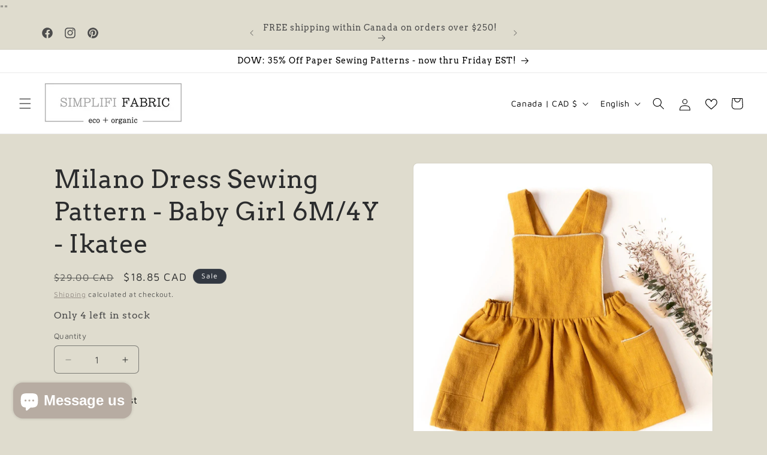

--- FILE ---
content_type: text/css
request_url: https://www.simplififabric.ca/cdn/shop/t/21/assets/section-main-product.css?v=168648135018905080671717522899
body_size: 3930
content:
.product{margin:0}.product.grid{gap:0}.product--no-media{max-width:57rem;margin:0 auto}.product__media-wrapper{padding-left:0}@media screen and (min-width: 750px){.product__column-sticky{display:block;position:sticky;top:3rem;z-index:2}.product--thumbnail .thumbnail-list{padding-right:var(--media-shadow-horizontal-offset)}.product__info-wrapper{padding:0 0 0 5rem}.product__info-wrapper--extra-padding{padding:0 0 0 8rem}.product--right .product__info-wrapper{padding:0 5rem 0 0}.product--right .product__info-wrapper--extra-padding{padding:0 8rem 0 0}.product--right .product__media-list{margin-bottom:2rem}.product__media-container .slider-buttons{display:none}.product--right .product__media-wrapper{order:2}}@media screen and (min-width: 990px){.product--large:not(.product--no-media) .product__media-wrapper{max-width:65%;width:calc(65% - var(--grid-desktop-horizontal-spacing) / 2)}.product--large:not(.product--no-media) .product__info-wrapper{padding:0 0 0 4rem;max-width:35%;width:calc(35% - var(--grid-desktop-horizontal-spacing) / 2)}.product--large:not(.product--no-media).product--right .product__info-wrapper{padding:0 4rem 0 0}.product--medium:not(.product--no-media) .product__media-wrapper,.product--small:not(.product--no-media) .product__info-wrapper{max-width:55%;width:calc(55% - var(--grid-desktop-horizontal-spacing) / 2)}.product--medium:not(.product--no-media) .product__info-wrapper,.product--small:not(.product--no-media) .product__media-wrapper{max-width:45%;width:calc(45% - var(--grid-desktop-horizontal-spacing) / 2)}}.shopify-payment-button__button{font-family:inherit;min-height:4.6rem}.shopify-payment-button__button [role=button].focused{outline:.2rem solid rgba(var(--color-foreground),.5)!important;outline-offset:.3rem;box-shadow:0 0 0 .1rem rgba(var(--color-button),var(--alpha-button-border)),0 0 0 .3rem rgb(var(--color-background)),0 0 .5rem .4rem rgba(var(--color-foreground),.3)!important}.shopify-payment-button__button [role=button]:focus:not(:focus-visible){outline:0;box-shadow:none!important}.shopify-payment-button__button [role=button]:focus-visible{outline:.2rem solid rgba(var(--color-foreground),.5)!important;box-shadow:0 0 0 .1rem rgba(var(--color-button),var(--alpha-button-border)),0 0 0 .3rem rgb(var(--color-background)),0 0 .5rem .4rem rgba(var(--color-foreground),.3)!important}.shopify-payment-button__button--unbranded{background-color:rgba(var(--color-button),var(--alpha-button-background));color:rgb(var(--color-button-text));font-size:1.4rem;line-height:calc(1 + .2 / var(--font-body-scale));letter-spacing:.07rem}.shopify-payment-button__button--unbranded::selection{background-color:rgba(var(--color-button-text),.3)}.shopify-payment-button__button--unbranded:hover,.shopify-payment-button__button--unbranded:hover:not([disabled]){background-color:rgba(var(--color-button),var(--alpha-button-background))}.shopify-payment-button__more-options{margin:1.6rem 0 1rem;font-size:1.2rem;line-height:calc(1 + .5 / var(--font-body-scale));letter-spacing:.05rem;text-decoration:underline;text-underline-offset:.3rem}.shopify-payment-button__button+.shopify-payment-button__button--hidden{display:none}.product-form{display:block}.product-form__error-message-wrapper:not([hidden]){display:flex;align-items:flex-start;font-size:1.3rem;line-height:1.4;letter-spacing:.04rem;margin-bottom:1.5rem}.product-form__error-message-wrapper svg{flex-shrink:0;width:1.5rem;height:1.5rem;margin-right:.7rem;margin-top:.25rem}.product-form__input{flex:0 0 100%;padding:0;margin:0 0 1.2rem;max-width:44rem;min-width:fit-content;border:none}.product-form__input .form__label{padding-left:0}.product-form__input .select{max-width:100%}.product-form__submit{margin-bottom:1rem}.product-form__submit[aria-disabled=true]+.shopify-payment-button .shopify-payment-button__button[disabled],.product-form__submit[disabled]+.shopify-payment-button .shopify-payment-button__button[disabled]{cursor:not-allowed;opacity:.5}@media screen and (forced-colors: active){.product-form__submit[aria-disabled=true]{color:Window}}.shopify-payment-button__more-options{color:rgb(var(--color-foreground))}.shopify-payment-button__button{font-size:1.5rem;letter-spacing:.1rem}.product__info-container>*+*{margin:1.5rem 0}.product__info-container iframe{max-width:100%}.product__info-container .product-form,.product__info-container .product__description,.product__info-container .icon-with-text{margin:2.5rem 0}.product__text{margin-bottom:0}a.product__text{display:block;text-decoration:none;color:rgba(var(--color-foreground),.75)}.product__text.caption-with-letter-spacing{text-transform:uppercase}.product__title{word-break:break-word;margin-bottom:1.5rem}.product__title>*{margin:0}.product__title>a{display:none}.product__title+.product__text.caption-with-letter-spacing{margin-top:-1.5rem}.product__text.caption-with-letter-spacing+.product__title{margin-top:0}.product__accordion .accordion__content{padding:0 1rem}.product .price .badge,.product .price__container{margin-bottom:.5rem}.product .price dl{margin-top:.5rem;margin-bottom:.5rem}.product .price--sold-out .price__badge-sale{display:none}@media screen and (min-width: 750px){.product__info-container{max-width:60rem}.product__info-container .price--on-sale .price-item--regular{font-size:1.6rem}.product__info-container>*:first-child{margin-top:0}}.product__description-title{font-weight:600}.product--no-media .product__title,.product--no-media .product__text,.product--no-media .product__tax,.product--no-media .product__sku,.product--no-media shopify-payment-terms{text-align:center}.product--no-media .product__media-wrapper,.product--no-media .product__info-wrapper{padding:0}.product__tax{margin-top:-1.4rem}.product--no-media .share-button{max-width:100%}.product--no-media .product-form__quantity,.product--no-media .share-button,.product--no-media .product__view-details,.product--no-media .product__pickup-availabilities,.product--no-media .product-form{display:flex;align-items:center;justify-content:center;text-align:center}.product--no-media .product-form{flex-direction:column}.product--no-media .product-form>.form{max-width:30rem;width:100%}.product--no-media .product-form__quantity{flex-direction:column;max-width:100%}.product-form__quantity .form__label{margin-bottom:.6rem}.price-per-item__label.form__label{margin-bottom:0rem}.product-form__quantity-top .form__label{margin-bottom:1.2rem}.product-form__buttons{max-width:44rem}.product--no-media .product__info-container>modal-opener{display:block;text-align:center}.product--no-media .product-popup-modal__button{padding-right:0}.product--no-media .price{text-align:center}.product__media-list video{border-radius:calc(var(--media-radius) - var(--media-border-width))}@media screen and (max-width: 749px){.product__media-list{margin-left:-2.5rem;margin-bottom:3rem;width:calc(100% + 4rem)}.product__media-wrapper slider-component:not(.thumbnail-slider--no-slide){margin-left:-1.5rem;margin-right:-1.5rem}.slider.product__media-list::-webkit-scrollbar{height:.2rem;width:.2rem}.product__media-list::-webkit-scrollbar-thumb{background-color:rgb(var(--color-foreground))}.product__media-list::-webkit-scrollbar-track{background-color:rgba(var(--color-foreground),.2)}.product__media-list .product__media-item{width:calc(100% - 3rem - var(--grid-mobile-horizontal-spacing))}.product--mobile-columns .product__media-item{width:calc(50% - 1.5rem - var(--grid-mobile-horizontal-spacing))}}@media screen and (min-width: 750px){.product--thumbnail .product__media-list,.product--thumbnail_slider .product__media-list{padding-bottom:calc(var(--media-shadow-vertical-offset) * var(--media-shadow-visible))}.product__media-list{padding-right:calc(var(--media-shadow-horizontal-offset) * var(--media-shadow-visible))}.product--thumbnail .product__media-item:not(.is-active),.product--thumbnail_slider .product__media-item:not(.is-active){display:none}.product-media-modal__content>.product__media-item--variant.product__media-item--variant{display:none}.product-media-modal__content>.product__media-item--variant:first-child{display:block}}@media screen and (min-width: 750px) and (max-width: 989px){.product__media-list .product__media-item:first-child{padding-left:0}.product--thumbnail_slider .product__media-list{margin-left:0}.product__media-list .product__media-item{width:100%}}.product__media-icon .icon{width:1.2rem;height:1.4rem}.product__media-icon,.thumbnail__badge{background-color:rgb(var(--color-background));border-radius:50%;border:.1rem solid rgba(var(--color-foreground),.1);color:rgb(var(--color-foreground));display:flex;align-items:center;justify-content:center;height:3rem;width:3rem;position:absolute;left:1.2rem;top:1.2rem;z-index:1;transition:color var(--duration-short) ease,opacity var(--duration-short) ease}.product__media-video .product__media-icon{opacity:1}.product__modal-opener--image .product__media-toggle:hover{cursor:zoom-in}.product__modal-opener:hover .product__media-icon{border:.1rem solid rgba(var(--color-foreground),.1)}@media screen and (min-width: 750px){.grid__item.product__media-item--full{width:100%}.product--columns .product__media-item:not(.product__media-item--single):not(:only-child){max-width:calc(50% - var(--grid-desktop-horizontal-spacing) / 2)}.product--large.product--columns .product__media-item--full .deferred-media__poster-button{height:5rem;width:5rem}.product--medium.product--columns .product__media-item--full .deferred-media__poster-button{height:4.2rem;width:4.2rem}.product--medium.product--columns .product__media-item--full .deferred-media__poster-button .icon{width:1.8rem;height:1.8rem}.product--small.product--columns .product__media-item--full .deferred-media__poster-button{height:3.6rem;width:3.6rem}.product--small.product--columns .product__media-item--full .deferred-media__poster-button .icon{width:1.6rem;height:1.6rem}}@media screen and (min-width: 990px){.product--stacked .product__media-item{max-width:calc(50% - var(--grid-desktop-horizontal-spacing) / 2)}.product:not(.product--columns) .product__media-list .product__media-item:first-child,.product:not(.product--columns) .product__media-list .product__media-item--full{width:100%;max-width:100%}.product__modal-opener .product__media-icon{opacity:0}.product__modal-opener:hover .product__media-icon,.product__modal-opener:focus .product__media-icon{opacity:1}}.product__media-item>*{display:block;position:relative}.product__media-toggle{display:flex;border:none;background-color:transparent;color:currentColor;padding:0}.product__media-toggle:after{content:"";cursor:pointer;display:block;margin:0;padding:0;position:absolute;top:calc(var(--border-width) * -1);right:calc(var(--border-width) * -1);bottom:calc(var(--border-width) * -1);left:calc(var(--border-width) * -1);z-index:2}.product__media-toggle:focus-visible{outline:0;box-shadow:none}@media (forced-colors: active){.product__media-toggle:focus-visible,.product__media-toggle:focus-visible:after{outline:transparent solid 1px;outline-offset:2px}}.product__media-toggle.focused{outline:0;box-shadow:none}.product__media-toggle:focus-visible:after{box-shadow:0 0 0 .3rem rgb(var(--color-background)),0 0 0 .5rem rgba(var(--color-foreground),.5);border-radius:var(--media-radius)}.product__media-toggle.focused:after{box-shadow:0 0 0 .3rem rgb(var(--color-background)),0 0 0 .5rem rgba(var(--color-foreground),.5);border-radius:var(--media-radius)}.product-media-modal{background-color:rgb(var(--color-background));height:100%;position:fixed;top:0;left:0;width:100%;visibility:hidden;opacity:0;z-index:-1}.product-media-modal[open]{visibility:visible;opacity:1;z-index:101}.product-media-modal__dialog{display:flex;align-items:center;height:100vh}.product-media-modal__content{max-height:100vh;width:100%;overflow:auto}.product-media-modal__content>*:not(.active),.product__media-list .deferred-media{display:none}@media screen and (min-width: 750px){.product-media-modal__content{padding-bottom:2rem}.product-media-modal__content>*:not(.active){display:block}.product__modal-opener:not(.product__modal-opener--image){display:none}.product__media-list .deferred-media{display:block}}@media screen and (max-width: 749px){.product--thumbnail .is-active .product__modal-opener:not(.product__modal-opener--image),.product--thumbnail_slider .is-active .product__modal-opener:not(.product__modal-opener--image){display:none}.product--thumbnail .is-active .deferred-media,.product--thumbnail_slider .is-active .deferred-media{display:block;width:100%}}.product-media-modal__content>*{display:block;height:auto;margin:auto}.product-media-modal__content .media{background:none}.product-media-modal__model{width:100%}.product-media-modal__toggle{background-color:rgb(var(--color-background));border:.1rem solid rgba(var(--color-foreground),.1);border-radius:50%;color:rgba(var(--color-foreground),.55);display:flex;align-items:center;justify-content:center;cursor:pointer;right:2rem;padding:1.2rem;position:fixed;z-index:2;top:2rem;width:4rem}.product-media-modal__content .deferred-media{width:100%}@media screen and (min-width: 750px){.product-media-modal__content{padding:2rem 11rem}.product-media-modal__content>*{width:100%}.product-media-modal__content>*+*{margin-top:2rem}.product-media-modal__toggle{right:5rem;top:2.2rem}}@media screen and (min-width: 990px){.product-media-modal__content{padding:2rem 11rem}.product-media-modal__content>*+*{margin-top:1.5rem}.product-media-modal__content{padding-bottom:1.5rem}.product-media-modal__toggle{right:5rem}}.product-media-modal__toggle:hover{color:rgba(var(--color-foreground),.75)}.product-media-modal__toggle .icon{height:auto;margin:0;width:2.2rem}.product-popup-modal{box-sizing:border-box;opacity:0;position:fixed;visibility:hidden;z-index:-1;margin:0 auto;top:0;left:0;overflow:auto;width:100%;background:rgba(var(--color-foreground),.2);height:100%}.product-popup-modal[open]{opacity:1;visibility:visible;z-index:101}.product-popup-modal__content{border-radius:var(--popup-corner-radius);background-color:rgb(var(--color-background));overflow:auto;height:80%;margin:0 auto;left:50%;transform:translate(-50%);margin-top:5rem;width:92%;position:absolute;top:0;padding:0 1.5rem 0 3rem;border-color:rgba(var(--color-foreground),var(--popup-border-opacity));border-style:solid;border-width:var(--popup-border-width);box-shadow:var(--popup-shadow-horizontal-offset) var(--popup-shadow-vertical-offset) var(--popup-shadow-blur-radius) rgba(var(--color-shadow),var(--popup-shadow-opacity))}.product-popup-modal__content.focused{box-shadow:0 0 0 .3rem rgb(var(--color-background)),0 0 .5rem .4rem rgba(var(--color-foreground),.3),var(--popup-shadow-horizontal-offset) var(--popup-shadow-vertical-offset) var(--popup-shadow-blur-radius) rgba(var(--color-shadow),var(--popup-shadow-opacity))}.product-popup-modal__content:focus-visible{box-shadow:0 0 0 .3rem rgb(var(--color-background)),0 0 .5rem .4rem rgba(var(--color-foreground),.3),var(--popup-shadow-horizontal-offset) var(--popup-shadow-vertical-offset) var(--popup-shadow-blur-radius) rgba(var(--color-shadow),var(--popup-shadow-opacity))}@media screen and (min-width: 750px){.product-popup-modal__content{padding-right:1.5rem;margin-top:10rem;width:70%;padding:0 3rem}.product-media-modal__dialog .global-media-settings--no-shadow{overflow:visible!important}}.product-popup-modal__content img{max-width:100%}@media screen and (max-width: 749px){.product-popup-modal__content table{display:block;max-width:fit-content;overflow-x:auto;white-space:nowrap;margin:0}.product-media-modal__dialog .global-media-settings,.product-media-modal__dialog .global-media-settings video,.product-media-modal__dialog .global-media-settings model-viewer,.product-media-modal__dialog .global-media-settings iframe,.product-media-modal__dialog .global-media-settings img{border:none;border-radius:0}}.product-popup-modal__opener{display:inline-block}.product-popup-modal__button{font-size:1.6rem;padding-right:1.3rem;padding-left:0;min-height:4.4rem;text-underline-offset:.3rem;text-decoration-thickness:.1rem;transition:text-decoration-thickness var(--duration-short) ease}.product-popup-modal__button:hover{text-decoration-thickness:.2rem}.product-popup-modal__content-info{padding-right:4.4rem}.product-popup-modal__content-info>*{height:auto;margin:0 auto;max-width:100%;width:100%}@media screen and (max-width: 749px){.product-popup-modal__content-info>*{max-height:100%}}.product-popup-modal__toggle{background-color:rgb(var(--color-background));border:.1rem solid rgba(var(--color-foreground),.1);border-radius:50%;color:rgba(var(--color-foreground),.55);display:flex;align-items:center;justify-content:center;cursor:pointer;position:sticky;padding:1.2rem;z-index:2;top:1.5rem;width:4rem;margin:0 0 0 auto}.product-popup-modal__toggle:hover{color:rgba(var(--color-foreground),.75)}.product-popup-modal__toggle .icon{height:auto;margin:0;width:2.2rem}.product__media-list .media>*{overflow:hidden}.thumbnail-list{flex-wrap:wrap;grid-gap:1rem}.slider--mobile.thumbnail-list:after{content:none}@media screen and (min-width: 750px){.product--stacked .thumbnail-list{display:none}.thumbnail-list{display:grid;grid-template-columns:repeat(4,1fr)}}.thumbnail-list_item--variant:not(:first-child){display:none}@media screen and (min-width: 990px){.thumbnail-list{grid-template-columns:repeat(4,1fr)}.product--medium .thumbnail-list{grid-template-columns:repeat(5,1fr)}.product--large .thumbnail-list{grid-template-columns:repeat(6,1fr)}}@media screen and (max-width: 749px){.product__media-item{display:flex;align-items:center}.product__modal-opener{width:100%}.thumbnail-slider{display:flex;align-items:center}.thumbnail-slider .thumbnail-list.slider{display:flex;padding:.5rem;flex:1;scroll-padding-left:.5rem}.thumbnail-list__item.slider__slide{width:calc(33% - .6rem)}}@media screen and (min-width: 750px){.product--thumbnail_slider .thumbnail-slider{display:flex;align-items:center}.thumbnail-slider .thumbnail-list.slider--tablet-up{display:flex;padding:.5rem;flex:1;scroll-padding-left:.5rem}.product__media-wrapper .slider-mobile-gutter .slider-button{display:none}.thumbnail-list.slider--tablet-up .thumbnail-list__item.slider__slide{width:calc(25% - .8rem)}.product--thumbnail_slider .slider-mobile-gutter .slider-button{display:flex}}@media screen and (min-width: 900px){.product--small .thumbnail-list.slider--tablet-up .thumbnail-list__item.slider__slide{width:calc(25% - .8rem)}.thumbnail-list.slider--tablet-up .thumbnail-list__item.slider__slide{width:calc(20% - .8rem)}}.thumbnail{position:absolute;top:0;left:0;display:block;height:100%;width:100%;padding:0;color:rgb(var(--color-foreground));cursor:pointer;background-color:transparent}.thumbnail:hover{opacity:.7}.thumbnail.global-media-settings img{border-radius:0}.thumbnail[aria-current]{box-shadow:0 0 0 .1rem rgb(var(--color-foreground));border-color:rgb(var(--color-foreground))}.image-magnify-full-size{cursor:zoom-out;z-index:1;margin:0;border-radius:calc(var(--media-radius) - var(--media-border-width))}.image-magnify-hover{cursor:zoom-in}.product__modal-opener--image .product__media-zoom-none,.product__media-icon--none{display:none}.product__modal-opener>.loading__spinner{top:50%;left:50%;transform:translate(-50%,-50%);position:absolute;display:flex;align-items:center;height:48px;width:48px}.product__modal-opener .path{stroke:rgb(var(--color-button));opacity:.75}@media (hover: hover){.product__media-zoom-hover,.product__media-icon--hover{display:none}}@media screen and (max-width: 749px){.product__media-zoom-hover,.product__media-icon--hover{display:flex}}.js .product__media{overflow:hidden!important}.thumbnail[aria-current]:focus-visible{box-shadow:0 0 0 .3rem rgb(var(--color-background)),0 0 0 .5rem rgba(var(--color-foreground),.5)}.thumbnail[aria-current]:focus,.thumbnail.focused{outline:0;box-shadow:0 0 0 .3rem rgb(var(--color-background)),0 0 0 .5rem rgba(var(--color-foreground),.5)}@media (forced-colors: active){.thumbnail[aria-current]:focus,.thumbnail.focused{outline:transparent solid 1px}}.thumbnail[aria-current]:focus:not(:focus-visible){outline:0;box-shadow:0 0 0 .1rem rgb(var(--color-foreground))}.thumbnail img{object-fit:cover;width:100%;height:100%;pointer-events:none}.thumbnail__badge .icon{width:1rem;height:1rem}.thumbnail__badge .icon-3d-model{width:1.2rem;height:1.2rem}.thumbnail__badge{color:rgb(var(--color-foreground),.6);height:2rem;width:2rem;left:auto;right:calc(.4rem + var(--media-border-width));top:calc(.4rem + var(--media-border-width))}@media screen and (min-width: 750px){.product:not(.product--small) .thumbnail__badge{height:3rem;width:3rem}.product:not(.product--small) .thumbnail__badge .icon{width:1.2rem;height:1.2rem}.product:not(.product--small) .thumbnail__badge .icon-3d-model{width:1.4rem;height:1.4rem}}.thumbnail-list__item{position:relative}.thumbnail-list__item:before{content:"";display:block;padding-bottom:100%}.product:not(.featured-product) .product__view-details{display:none}.product__view-details{display:block;text-decoration:none}.product__view-details:hover{text-decoration:underline;text-underline-offset:.3rem}.product__view-details .icon{width:1.2rem;margin-left:1.2rem;flex-shrink:0}.product__inventory{display:flex;align-items:center;gap:.5rem}.product--no-media .product__inventory{justify-content:center}.product__inventory.visibility-hidden:empty{display:block}.product__inventory.visibility-hidden:empty:after{content:"#"}.icon-with-text{--icon-size: calc(var(--font-heading-scale) * 3rem);--icon-spacing: calc(var(--font-heading-scale) * 1rem)}.icon-with-text--horizontal{display:flex;justify-content:center;column-gap:3rem;flex-direction:row}.icon-with-text--vertical{--icon-size: calc(var(--font-heading-scale) * 2rem)}.icon-with-text .icon{fill:rgb(var(--color-foreground));height:var(--icon-size);width:var(--icon-size)}.icon-with-text--horizontal .icon,.icon-with-text--horizontal img{margin-bottom:var(--icon-spacing)}.icon-with-text--vertical .icon{min-height:var(--icon-size);min-width:var(--icon-size);margin-right:var(--icon-spacing)}.icon-with-text img{height:var(--icon-size);width:var(--icon-size);object-fit:contain}.icon-with-text--vertical img{margin-right:var(--icon-spacing)}.icon-with-text--horizontal .h4{padding-top:calc(var(--icon-size) + var(--icon-spacing));text-align:center}.icon-with-text--horizontal svg+.h4,.icon-with-text--horizontal img+.h4,.icon-with-text--horizontal.icon-with-text--text-only .h4{padding-top:0}.icon-with-text__item{display:flex;align-items:center}.icon-with-text--horizontal .icon-with-text__item{flex-direction:column;width:33%}.icon-with-text--vertical .icon-with-text__item{margin-bottom:var(--icon-size)}.product__sku.visibility-hidden:after{content:"#"}.product-media-container{--aspect-ratio: var(--preview-ratio);--ratio-percent: calc(1 / var(--aspect-ratio) * 100%);position:relative;width:100%;max-width:calc(100% - calc(var(--media-border-width) * 2))}.product-media-container.constrain-height{--viewport-offset: 400px;--constrained-min-height: 300px;--constrained-height: max(var(--constrained-min-height), calc(100vh - var(--viewport-offset)));margin-right:auto;margin-left:auto}.product-media-container.constrain-height.media-fit-contain{--contained-width: calc(var(--constrained-height) * var(--aspect-ratio));width:min(var(--contained-width),100%)}.product-media-container .media{padding-top:var(--ratio-percent)}.product-media-container.constrain-height .media{padding-top:min(var(--constrained-height),var(--ratio-percent))}@media screen and (max-width: 749px){.product-media-container.media-fit-cover{display:flex;align-self:stretch}.product-media-container.media-fit-cover .media{position:initial}}@media screen and (min-width: 750px){.product-media-container{max-width:100%}.product-media-container:not(.media-type-image){--aspect-ratio: var(--ratio)}.product-media-container.constrain-height{--viewport-offset: 170px;--constrained-min-height: 500px}.product-media-container.media-fit-cover,.product-media-container.media-fit-cover .product__modal-opener,.product-media-container.media-fit-cover .media{height:100%}.product-media-container.media-fit-cover .deferred-media__poster img{object-fit:cover;width:100%}}.product-media-container .product__modal-opener{display:block;position:relative}@media screen and (min-width: 750px){.product-media-container .product__modal-opener:not(.product__modal-opener--image){display:none}}.recipient-form{--recipient-checkbox-margin-top: .64rem;display:block;position:relative;max-width:44rem;margin-bottom:2.5rem}.recipient-form-field-label{margin:.6rem 0}.recipient-form-field-label--space-between{display:flex;justify-content:space-between}.recipient-checkbox{flex-grow:1;font-size:1.6rem;display:flex;word-break:break-word;align-items:flex-start;max-width:inherit;position:relative;cursor:pointer}.recipient-form>input[type=checkbox]{position:absolute;width:1.6rem;height:1.6rem;margin:var(--recipient-checkbox-margin-top) 0;top:0;left:0;z-index:-1;appearance:none;-webkit-appearance:none}.recipient-fields__field{margin:0 0 2rem}.recipient-fields .field__label{white-space:nowrap;text-overflow:ellipsis;max-width:calc(100% - 3.5rem);overflow:hidden}.recipient-checkbox>svg{margin-top:var(--recipient-checkbox-margin-top);margin-right:1.2rem;flex-shrink:0}.recipient-form .icon-checkmark{visibility:hidden;position:absolute;left:.28rem;z-index:5;top:.4rem}.recipient-form>input[type=checkbox]:checked+label .icon-checkmark{visibility:visible}.js .recipient-fields{display:none}.recipient-fields hr{margin:1.6rem auto}.recipient-form>input[type=checkbox]:checked~.recipient-fields{display:block;animation:animateMenuOpen var(--duration-default) ease}.recipient-form>input[type=checkbox]:not(:checked,:disabled)~.recipient-fields,.recipient-email-label{display:none}.js .recipient-email-label.required{display:inline}.recipient-form ul{line-height:calc(1 + .6 / var(--font-body-scale));padding-left:4.4rem;text-align:left}.recipient-form ul a{display:inline}.recipient-form .error-message:first-letter{text-transform:capitalize}@media screen and (forced-colors: active){.recipient-fields>hr{border-top:.1rem solid rgb(var(--color-background))}.recipient-checkbox>svg{background-color:inherit;border:.1rem solid rgb(var(--color-background))}.recipient-form>input[type=checkbox]:checked+label .icon-checkmark{border:none}}
/*# sourceMappingURL=/cdn/shop/t/21/assets/section-main-product.css.map?v=168648135018905080671717522899 */
